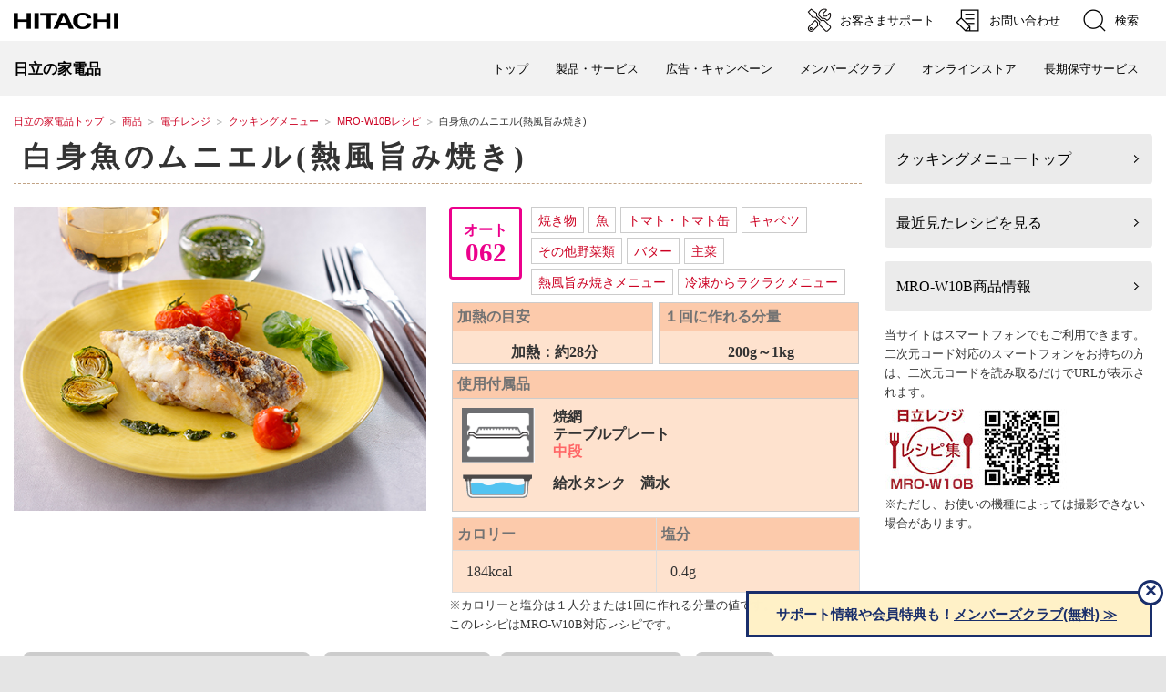

--- FILE ---
content_type: text/html
request_url: https://kadenfan.hitachi.co.jp/range/recipe/mro-w10b/s/A062.html
body_size: 5508
content:
<!DOCTYPE html>
<html lang="ja">
<head>
<meta http-equiv="Content-Type" content="text/html; charset=UTF-8" />
<meta http-equiv="Content-Style-Type" content="text/css" />
<meta http-equiv="Content-Script-Type" content="text/javascript" />
<meta http-equiv="X-UA-Compatible" content="IE=edge"/>
<meta http-equiv="Content-Language" content="ja" />
<meta name="viewport" content="width=device-width, initial-scale=1.0, user-scalable=no, minimum-scale=1.0, maximum-scale=1.0">
<meta name="format-detection" content="telephone=no" />
<meta name="Author" content="Hitachi Global Life Solutions, Inc." />
<meta name="Robots" content="INDEX, FOLLOW" />
<meta name="Description" content="日立の家電品に関するさまざまな情報をご紹介するサイトです。商品情報、お客様サポート（よくあるご質問、部品・消耗品、取扱説明書検索、日立のお店検索、お問い合わせ）等の情報がご覧いただけます。" />
<meta name="Keywords" content="日立, 日立製作所, HITACHI, hitachi, 日立家電, 日立の家電品, 電気製品, 電化製品, 家電メーカー, 調理, 家事・生活、空調・冷暖房, よくあるご質問, 部品・消耗品, お問い合わせ, カタログ, 取扱説明書" />

<script type="text/javascript" src="/inc/meta_sub.js"></script>
<script type="text/javascript" src="https://ajax.microsoft.com/ajax/jquery.templates/beta1/jquery.tmpl.js"></script>
<link rel="apple-touch-icon" href="/range/recipe/mro-w10b/image/apple-touch-icon.jpg" />
<link rel="stylesheet" media="screen and (max-width:768px)" href="/range/recipe/css/sp2021.css">
<link rel="stylesheet" media="print, screen and (min-width:769px)" href="/range/recipe/css/recipe2021.css" type="text/css">
<title>白身魚のムニエル(熱風旨み焼き)：日立の家電品</title>
<script type="text/javascript" src="/js/jp/r1/jquery.1.10.2.js" charset="Shift_JIS"></script>
<script type="text/javascript">
setStorage();
</script>
<style>
#Contents{
  background-color: #fff!important;
}
</style>
</head>
<body>
<p id="top"><a href="#body">ページの本文へ</a></p>
<div class="HideRWD">
<script type="text/javascript" src="/inc/header_range.js"></script>
<div id="TopicPath">
<ul>
<li class="FirstItem"><a href="/">日立の家電品トップ</a></li>
<li><a href="/products/">商品</a></li>
<li><a href="/range/">電子レンジ</a></li>
<li><a href="/range/recipe/">クッキングメニュー</a></li>
<li><a href="/range/recipe/mro-w10b/">MRO-W10Bレシピ</a></li>
<li><strong>白身魚のムニエル(熱風旨み焼き)</strong></li>
</ul>
</div><!--/TopicPath-->
</div><!--/HideRWD-->

<div class="nav-wrap ShowRWD">
<link rel="stylesheet" media="screen and (max-width:768px)" href="/range/recipe/css/sp2021.css">
<header>
<div class="headnav">
<img src="/range/recipe/mro-vw1/sp/image/ci.jpg" width="90px">
<div class="model"><span class="title">MRO-W10B</span>
<a href="/range/recipe/mro-w10b/index.html"><img src="/range/recipe/image/home.jpg" width="25px"></a>
</div></div>
      <div class="gnav-btn">
        <div class="icon-animation">
          <span class="top"></span>
          <span class="middle"></span>
          <span class="bottom"></span>
        </div>
      </div>
    </header>
    <nav>
      <ul class="gnav">
        <li><a href="/range/recipe/mro-w10b/top.html">トップページ</a></li>
        <li><a href="/range/recipe/mro-w10b/top.html#recipemenu">レシピを探す</a></li>
        <!--li><a href="cook.html">調理分類から探す</a></li>
        <li><a href="food.html">食材から探す</a></li-->
        <li><a href="/range/recipe/mro-w10b/history.html">最近見たレシピ</a></li>
        <li><a href="/range/recipe/mro-w10b/search.html">フリーワード検索</a></li>
    </ul>
    </nav>
</div>
<script type="text/javascript" src="/range/recipe/js/sp.js" charset="utf-8"></script>

<div id="Contents">
<div class="GridSet">
<div class="Grid3 TopBorderSet">

<div class="PageTitleStyle1">
<h1><a name="body" id="body">白身魚のムニエル(熱風旨み焼き)</a></h1>
</div><!--/PageTitle-->

<div class="Section">
<div class="ColumnSet">
<div class="Column1andHalf FirstItem">
<div class="ImgOnlyStyle">




<img class="ImgGridAdjust3" src="/range/recipe/mro-w10b/image/A062.jpg" alt="白身魚のムニエル(熱風旨み焼き)" width="100%" onerror="this.src='/range/recipe/image/noimage.jpg'" />






</div>
</div><!--Column1-->
<div class="Column1andHalf LastItem">
<div class="RangeMenu">
<div class="MenuNumBox">
<div class="MenuNumAu">オート<br><span>062</span></div>
</div>

<div class="Category">
<ul>
<li><a href="../cook003.html" rel="tag" class="label category cook003">焼き物</a></li> <li><a href="../food002001.html" rel="tag" class="label category food002001">魚</a></li> <li><a href="../food003008.html" rel="tag" class="label category food003008">トマト・トマト缶</a></li> <li><a href="../food003011.html" rel="tag" class="label category food003011">キャベツ</a></li> <li><a href="../food003014.html" rel="tag" class="label category food003014">その他野菜類</a></li> <li><a href="../food005005.html" rel="tag" class="label category food005005">バター</a></li> <li><a href="../genre001.html" rel="tag" class="label category genre001">主菜</a></li> <li><a href="../genre004.html" rel="tag" class="label category genre004">熱風旨み焼きメニュー</a></li> <li><a href="../genre008.html" rel="tag" class="label category genre008">冷凍からラクラクメニュー</a></li>
</ul>
</div><!--/Category-->
<div class="flex-container">
<div class="flex-item  chart_table">
<h3>加熱の目安</h3>
<p class="left_heat">加熱：約28分</p>
</div>

<div class="flex-item chart_table">
<h3>１回に作れる分量</h3>
<p class="left_quantity">200g～1kg</p>
</div>


<div class="flex-item chart_table">

<h3>使用付属品</h3><p><img class="prate" src="/range/recipe/mro-w10b/image/prate009.png"><span class="partsimage">焼網<br>テーブルプレート<br><span class="point">中段</span><br></span></p>
<p><img class="prate" src="/range/recipe/mro-w10b/image/mansui.gif"><span class="partsimage">給水タンク　満水</span></p>
</div>
</div><!--/flex-container-->
<table class="chart_table">
<tr><th>カロリー</th><th>塩分</th></tr>
<tr><td>184kcal</td><td>0.4g</td></tr>
</table>
<p class="TextStyle2">※カロリーと塩分は１人分または1回に作れる分量の値です。</p>

<p class="TextStyle2">このレシピはMRO-W10B対応レシピです。</p>

</div><!--<span class="point">angeMenu-->
</div><!--/Column2-->
</div><!--/ColumnSet-->
</div><!--/Section-->
<div class="rc_tool">
<a href="../magazine/A062.html" class="pdf" target="_blank"><div class="rc_print"><i class="fas fa-print"></i>
<span>このレシピを印刷(印刷用ページ表示）</span></div></a>
<a href="mailto:?Subject=白身魚のムニエル(熱風旨み焼き)の材料URL情報&amp;body=http://kadenfan.hitachi.co.jp/range/recipe/mro-w10b/m/A062.html %0d%0a※宛先にお客さまのメールアドレスを記入して送信してください。" class="matmail">
<div class="rc_matmail"><i class="fa fa-envelope" aria-hidden="true"></i>
<span>材料をメールで送信</span></div></a>
<a href="mailto:?Subject=白身魚のムニエル(熱風旨み焼き)のURL情報&amp;body=http://kadenfan.hitachi.co.jp/range/recipe/mro-w10b/s/A062.html %0d%0a※宛先にお客さまのメールアドレスを記入して送信してください。" class="recmail"><div class="rc_recmail"><i class="fa fa-envelope" aria-hidden="true"></i>
<span>レシピをメールで送信</span></div></a>
<a href="https://x.com/share?url=https://kadenfan.hitachi.co.jp/range/recipe/mro-w10b/s/A062.html&text=白身魚のムニエル(熱風旨み焼き)" class="twitter">
<div class="rc_sns"><i class="fa-brands fa-x-twitter"></i>
<span>ポスト</span></div></a>
</div>
<h2 class="Servings"><span>材料・作りかた</span></h2>
<div class="IngredientTab tabs">
<h2>材料</h2>
<ul class="TabList tab-list">
<li><a href="#_01">600g分(4人分相当)</a></li>






</ul>
<div class="tab-body">
<div class="TabContents" id="_01">
<dl class="matter">
<dt> 白身魚(たい、すずき、たらなど1切れ約100gの物)</dt><dd>4切れ</dd>
<dt> 塩、こしょう</dt><dd>各少々</dd>
<dt> バター</dt><dd>20g</dd>
<dt> 小麦粉(薄力粉)</dt><dd>小さじ2</dd>
<dt> ミニトマト</dt><dd>12個</dd>
<dt> 芽キャベツ</dt><dd>4個</dd>














</dl>
</div><!--/TabContents-->






</div>
</div>
<div class="CookingTips">
<div class="BoxPatternA">
<h2>注意</h2><div class="Inner">
<ul class="ListStyle1">
<li class="boldtext" style="background: url(/range/recipe/mro-w10b/image/tyui_shizi.jpg) no-repeat 0 2px !important;background-size: auto;background-size: 50px !important;padding: 20px 60px !important;">
*テーブルプレート、角皿の出し入れは、やけどのおそれがあるので、厚めの乾いたふきんやお手持ちのオーブン用手袋を使う*</li>

<li class="boldtext" style="background: url(/range/recipe/mro-w10b/image/tyui_kinshi.jpg) no-repeat 0 2px !important;background-size: auto;background-size: 50px !important;padding: 20px 60px !important;">
*角皿は使わない*<br>火花（スパーク)で故障・発火の原因になります。</li>



</ul></div>
</div><!--/BoxPatternA-->
</div><!--/CookingTips-->

<div  class="Section clearBoth">
<h2 class="Directions"><span>作りかた（600g分(4人分相当)）</span></h2>
<ol class="ListStyle1 rep">
<li>給水タンクに満水まで水を入れてセットする。<br>


</li>
<li class="boldtext">耐熱容器にバターを入れ<span class="mb">レンジ</span><span class="mb">200W</span><span class="mb">約1分30秒</span>で加熱して溶かす。<br>


</li>
<li class="boldtext">白身魚は、全体に塩、こしょうをして小麦粉をふり、余分な小麦粉をはたいて落とす。<br>


</li>
<li><span class="point">③</span>に<span class="point">②</span>をからめ、焼網の中央に寄せて並べ、そのまわりに野菜を並べ、取り外したテーブルプレートに置き、<span class="point">中段</span>に入れ<span class="mb">062 白身魚のムニエル(熱風旨み焼き)</span>で加熱する。<br>


</li>
















</ol>
</div><!--/Section-->
<div class="CookingTips">
<div class="BoxPatternA">
<h2>ひとくちメモ</h2><div class="Inner">
<ul class="ListStyle1 rep">
<li>好みでソースを付けて食べても良いでしょう。<br>


</li>




</ul></div>
</div><!--/BoxPatternA-->
</div><!--/CookingTips-->


<div class="point1">
<style>
.mb {
    border: 1px solid #ec008c;
    margin: 0 2px;
    padding: 0 2px;
    line-height: 180%;
}
</style>
<div class="CookingTips">
<div class="BoxPatternA">
<h2>熱風旨み焼き(魚)のアレンジレシピのコツ</h2>
<div class="Inner">
<dl class="ListStyle1">
<dt>1回に調理できる分量は、200g～1kgです</dt>
<dd>分量が多過ぎたり、少な過ぎたりするとうまく仕上がらないことがあります。</dd>
<dt>野菜を一緒に焼く場合は</dt>
<dd>●分量の目安は、魚に対して0.6 ～1倍程度の分量までです。</dd>
<dd>●ひとくち大または約5mm厚さに切り、大きさを揃えます。野菜の種類や切り方によっては焼き色がつきすぎることがあります。焼き色を抑えたいものは早めに取り出します。</dd>
<dt>冷凍保存した食材は</dt>
<dd>常温・冷蔵保存した食材と同時に調理するとうまく仕上がりません。常温・冷蔵保存の食材と冷凍保存した食材に分けて別々に加熱します。</dd>
<dt>並べかたは</dt>
<dd>焼網の中央に寄せて並べます。</dd>
<dd><img src="/range/recipe/mro-w10b/image/kotu_umamiyaki_narabekata_sakana.jpg" /></dd>
<dd>野菜も調理する場合は、魚のまわりに並べます。</dd>
<dd><img src="/range/recipe/mro-w10b/image/kotu_umamiyaki_narabekata_mix_sakana.jpg" /></dd>
<dt>アルミホイルは使わない</dt>
<dd>火花(スパーク)の原因になります。</dd>
<dt>加熱直後にドアを開けるときは</dt>
<dd>油の飛び散りなどに注意し、静かに開けてください。</dd>
<dt>いか、たこ、えびなどは調理しない</dt>
<dd>殻や皮(膜)のある物は、はじけや飛び散ることがあります。</dd>
<dt>アレンジレシピを熱風旨み焼きで調理する場合は</dt>
<dd>表を参照し、形状の種類と仕上がり調節を選択します。</dd>
<dd>
<table class="TableStyle1">
<tbody>
<tr>
<th>オートメニュー名</th>
<th>形状の種類</th>
<th>仕上がり調節</th>
<th>アレンジレシピ名</th>
</tr>
<tr>
<td rowspan="10"><span class="mb">熱風旨み焼き(魚)</span></td>
<td rowspan="5"><span class="mb">切り身</span></td>
<td rowspan="2"><span class="mb">標準(中)</span>～<span class="mb">強</span></td>
<td>塩ざけ</td>
</tr>
<tr>
<td>塩さば</td>
</tr>
<tr>
<td rowspan="3"><span class="mb">弱</span>～<span class="mb">やや弱</span></td>
<td>ぶりの照り焼き</td>
</tr>
<tr>
<td>さわらの西京焼き</td>
</tr>
<tr>
<td>白身魚のムニエル</td>
</tr>
<tr>
<td rowspan="3"><span class="mb">丸身</span></td>
<td><span class="mb">標準(中)</span>～<span class="mb">強</span></td>
<td>さんまの塩焼き</td>
</tr>
<tr>
<td rowspan="2"><span class="mb">弱</span>～<span class="mb">やや弱</span></td>
<td>白身魚の和風グリル</td>
</tr>
<tr>
<td>鯛のレモンハーブ焼き</td>
</tr>
<tr>
<td rowspan="2"><span class="mb">干物</span></td>
<td><span class="mb">標準(中)</span>～<span class="mb">強</span></td>
<td>あじの開き</td>
</tr>
<tr>
<td><span class="mb">弱</span>～<span class="mb">やや弱</span></td>
<td>さばのみりん干し</td>
</tr>
</tbody>
</table>
</dd>
</dl>
</div>
</div><!--/BoxPatternA-->
</div><!--/CookingTips-->

</div>











<div class="CookingTips">
<div class="BoxPatternA">
<h2>関連するコツ</h2><div class="Inner"><div class="point1" style="margin:0 10px;">
<a href="/range/recipe/mro-w10b/s/kotu_umamiyaki_jouzunareitou.html" target="_blank">
<div style="border: 1px solid #ccc;display: block;overflow: auto;padding: 5px;">
<div style="float: left;width: 100;margin-right: 10px;">
<img class="ImgGridAdjust3" src="/range/recipe/mro-w10x/image/noimage.jpg" alt="熱風旨み焼きメニューの上手な冷凍保存（フリージング）のコツ" onerror="this.src='/range/recipe/mro-w10x/image/noimage.jpg'" width="100px">
</div>
<div style="padding-top: 20px;">熱風旨み焼きメニューの上手な冷凍保存（フリージング）のコツ</div>
</div></a></div>









</div></div></div>
<div class="CookingTips">
<div class="BoxPatternA">
<h2>お願い</h2>
<div class="Inner">
<ul class="ListStyle1 Rc_please">
<li>調理後の加熱室の油汚れや臭いが気になるときは<span class="mb">脱臭</span>で加熱してください<br>


</li>
<li>臭いが気になるときは、換気扇を回してください <br>


</li>
<li>ドアの周りから蒸気や煙が出る場合がありますが、故障ではありません<br>


</li>


</ul></div>
</div><!--/BoxPatternA-->
</div><!--/CookingTips-->
<div class="CookingTips">
<div class="BoxPatternA">
<h2>関連するレシピ</h2><div class="Inner"><div class="point1" style="margin:0 10px;">
<a href="A027.html?id=_01">
<div style="border: 1px solid #ccc;display: block;overflow: auto;padding: 5px;">
<div style="float: left;width: 100;margin-right: 10px;">
<img class="ImgGridAdjust3" src="/range/recipe/mro-w10b/image/A027.jpg" alt="熱風旨み焼き(魚)" onerror="this.src='/range/recipe/image/noimage.jpg'" width="100px">
</div>
<div style="padding-top: 20px;">熱風旨み焼き(魚)</div>
</div></a></div>
<div class="point1" style="margin:10px 10px; 0">
<a href="N040.html?id=_01">
<div style="border: 1px solid #ccc;display: block;overflow: auto;padding: 5px;">
<div style="float: left;width: 100;margin-right: 10px;">
<img class="ImgGridAdjust3" src="/range/recipe/mro-w10b/image/N040.jpg" alt="バジルソース" onerror="this.src='/range/recipe/image/noimage.jpg'" width="100px">
</div>
<div style="padding-top: 20px;">バジルソース</div>
</div></a></div>








</div></div></div>




<div class="Section HideRWD">
<ul class="PageTop">
<li><a href="#top">ページの先頭へ</a></li>
</ul>
</div><!--/Section-->
</div><!--/Grid3-->

<div class="Grid1 HideRWD">
<div class="Section">
<ul class="IndexStyle1">
<li>
<a class="link" href="/range/recipe/">
<strong>
<span class="title" style="min-height: 0px; padding-top: 9px; padding-bottom: 9px;">クッキングメニュートップ</span>
</strong>
</a>
</li>

<li>
<a class="link" href="/range/recipe/mro-w10b/history.html">
<strong>
<span class="title" style="min-height: 0px; padding-top: 9px; padding-bottom: 9px;">最近見たレシピを見る</span>
</strong>
</a>
</li>
<li>
<a class="link" href="/range/lineup/mro-w10b/">
<strong>
<span class="title" style="min-height: 0px; padding-top: 9px; padding-bottom: 9px;">MRO-W10B商品情報</span>
</strong>
</a>
</li>
</ul>
<p class="TextStyle2 HideRWD">当サイトはスマートフォンでもご利用できます。二次元コード対応のスマートフォンをお持ちの方は、二次元コードを読み取るだけでURLが表示されます。
<br /><img class="HideRWD" src="/range/recipe/mro-w10b/image/qr_sp.jpg" />
<br />※ただし、お使いの機種によっては撮影できない場合があります。 </p>
</div><!--/Section-->
</div><!--/Grid1-->
</div><!--/GridSet-->
</div><!--/ContentsArea-->

<script>
var history_config = {
  mode: "append",
  type: "MRO-W10B",
  max_len: 10,
  recipe: {
    id : "A062",
    title : "白身魚のムニエル(熱風旨み焼き)",
  par : "1",
    image : "/range/recipe/mro-w10b/image/A062.jpg"
  }
};
</script>
<script src="/range/recipe/js/replace.js"></script>
<script src="/range/recipe/common/store.min.js"></script>
<script src="/range/recipe/common/history.js"></script>
<script type="text/javascript" src="/range/recipe/js/mat.js"></script>
<script type="text/javascript" src="/inc/footer2.js"></script>
<script>
  if (window.location.host.match("test"))
    document.write(window.location.href);
</script>
</body>
</html>

--- FILE ---
content_type: application/javascript
request_url: https://kadenfan.hitachi.co.jp/range/recipe/js/mat.js
body_size: 527
content:
$(function () {
  // URLのパラメータを取得
  var urlParam = location.search.substring(1);

  // URLにパラメータが存在する場合
  if(urlParam) {
    // 「&」が含まれている場合は「&」で分割
    var param = urlParam.split('&');

    // パラメータを格納する用の配列を用意
    var paramArray = [];

    // 用意した配列にパラメータを格納
    for (i = 0; i < param.length; i++) {
      var paramItem = param[i].split('=');
      paramArray[paramItem[0]] = paramItem[1];
    }
  }

  // URLの#以降のアンカー名で判断
  var urlHash = location.hash;


  $(window).load(function() {
    // URLにパラメータが存在する場合
    if(urlParam) {
      // タブの<a>タグのhref属性の値にパラメータidの値と同じ値が含まれている要素を選択
      var targetTabParam = $('.tab-list li a[href$="#' + paramArray.id + '"]');

      if(targetTabParam.length > 0){
        // HTML側でデフォルトで設定している'active'というクラスを削除する
        $('.tab-list li a').removeClass('active');
        // <a>タグのhref属性の値とパラメータidが同じだった場合、そのタブの<a>タグに'active'というクラスを付与する
        targetTabParam.addClass('active');
      }
    }

    // URLにアンカーが存在する場合
    if(urlHash){
      // タブの<a>タグのhref属性の値にアンカーの値と同じ値が含まれている要素を選択
      var targetTabHash = $('.tab-list li a[href$="' + urlHash + '"]');

      if(targetTabHash.length > 0){
        // HTML側でデフォルトで設定している'active'というクラスを削除する
        $('.tab-list li a').removeClass('active');
        // <a>タグのhref属性の値とアンカーが同じだった場合、そのタブの<a>タグに'active'というクラスを付与する
        targetTabHash.addClass('active');
      }
    }

    // タブ切り替えを実行
    $('.tab-body div:not('+$('.tab-list li a.active').attr('href')+')').hide();
    $('.tab-list li a').click(function(){
      $('.tab-list li a').removeClass('active');
      $(this).addClass('active');
      $('.tab-body div').hide();
      $($(this).attr('href')).fadeIn();
      return false;
    });
  });
});

--- FILE ---
content_type: application/javascript
request_url: https://kadenfan.hitachi.co.jp/inc/header_range.js
body_size: 1431
content:
document.write('<div id="HeaderArea1">\
<div class="Container Wide">\
<div id="Statement"><a href="https://kadenfan.hitachi.co.jp/"><img src="/image/jp/r1/common2/corp_id.png" alt="日立の家電品"></a></div>\
\
<div id="SupportNavi" class="SupportNaviIconText">\
<a href="/support/"><img src="/image/icon_cs.png" alt="サポート"><span>お客さまサポート</span></a>\
<a href="/support/inquiry/"><img src="/image/jp/r1/common2/icon_form.png" alt="お問い合わせ"><span>お問い合わせ</span></a>\
<button type="button" id="SupportNaviSearch" aria-expanded="false" aria-controls="SearchFormArea">\
<span><img src="/image/jp/r1/common2/icon_search.png" alt="検索"><span>検索</span></span></button>\
\
<div id="SearchFormArea">\
<div>\
<button class="BtnClose" aria-label="閉じる"></button>\
<form action="https://module.hitachi.com/search/RGN_JAPAN.html" method="get" accept-charset="UTF-8">\
<input type="hidden" name="imgsize" value="3">\
<input type="hidden" name="pagemax" value="10">\
<div class="SearchGroup">\
<input type="text" name="q" size="20" maxlength="40" accesskey="s" title="検索キーワード" placeholder="日立グループ全体から検索" autocomplete="off" class="SearchPhrease" id="MF_form_phrase">\
<button class="SearchBtn" type="submit">検索</button>\
</div>\
</form>\
</div>\
</div>\
\
</div>\
\
<button id="SpMenuBtn" aria-label="メニュー">\
<span></span>\
<span></span>\
<span></span>\
</button>\
</div></div>\
\
<div id="HeaderArea2" class="Sticky">\
<div class="Container Wide">\
<div id="SiteID"><a href="/"><span>日立の家電品</span></a></div>\
<ul id="GlobalNaviMenu">\
<li><a href="/">トップ</a></li>\
	<li class="DropDownMenu">\
		<button aria-expanded="false" aria-controls="DropdownMenu2"><span>製品・サービス</span></button>\
		<ul id="DropdownMenu2">\
			<li>\
				<a href="/products/">製品・サービス</a>\
			</li>\
			<li>\
				<button aria-expanded="false" aria-controls="DropdownMenu2-2"><span>キッチン家電・調理家電</span></button>\
				<ul id="DropdownMenu2-2">\
					<li><a href="/rei/">冷蔵庫</a></li>\
					<li><a href="/range/">電子レンジ</a></li>\
					<li><a href="/kitchen/">炊飯器</a></li>\
					<li><a href="/ih/">IHクッキングヒーター</a></li>\
					<li><a href="/toaster/">オーブントースター</a></li>\
				</ul>\
			</li>\
			<li>\
				<button aria-expanded="false" aria-controls="DropdownMenu2-3"><span>生活家電</span></button>\
				<ul id="DropdownMenu2-3">\
					<li><a href="/wash/">洗濯機・衣類乾燥機</a></li>\
					<li><a href="/clean/">クリーナー</a></li>\
					<li><a href="/futon/">ふとん乾燥機</a></li>\
					<li><a href="/steamer/">衣類スチーマー</a></li>\
					<li><a href="/iron/">アイロン</a></li>\
				</ul>\
			</li>\
			<li>\
				<button aria-expanded="false" aria-controls="DropdownMenu2-3"><span>シェーバー</span></button>\
				<ul id="DropdownMenu2-3">\
					<li><a href="/shaver/">シェーバー・バリカン</a></li>\
				</ul>\
			</li>\
			<li>\
				<button aria-expanded="false" aria-controls="DropdownMenu2-3"><span>空調家電・季節家電</span></button>\
				<ul id="DropdownMenu2-3">\
<li><a href="/ra/">エアコン</a></li>\
<li><a href="/airclean/">空気清浄機</a></li>\
<li><a href="/ziaenso/">除菌脱臭機・加湿器</a></li>\
<li><a href="/dehumidifier/">除湿機</a></li>\
<li><a href="/air/">扇風機・スリムファン</a></li>\
				</ul>\
			</li>\
			<li>\
				<button aria-expanded="false" aria-controls="DropdownMenu2-3"><span>住宅設備</span></button>\
				<ul id="DropdownMenu2-3">\
					<li><a href="/lighting/">LED照明器具</a></li>\
					<li><a href="/kyutou/">エコキュート</a></li>\
					<li><a href="/hot/">電気温水器</a></li>\
					<li><a href="/kankisen/">換気扇</a></li>\
					<li><a href="/pump/">ポンプ</a></li>\
					<li><a href="/bathroom/">浴室関連商品</a></li>\
					<li><a href="/toilet/">温水洗浄便座</a></li>\
					<li><a href="/solar/">住宅用太陽光発電システム</a></li>\
				</ul>\
			</li>\
			<li><a href="https://www.hitachi-gls.co.jp/business/">業務用機器（法人のお客さま）</a></li>\
<li>\
<button aria-expanded="false" aria-controls="DropdownMenu2-3"><span>サービス</span></button>\
<ul id="DropdownMenu2-3">\
<li><a href="https://store.kadenfan.hitachi.co.jp/store/pages/happinessplus.aspx" class="h_link01">ハピネスプラス「長期保守サービス」</a></li>\
</ul>\
</li>\
		</ul>\
	</li>\
	<li class="DropDownMenu">\
		<button aria-expanded="false" aria-controls="DropdownMenu3"><span>広告・キャンペーン</span></button>\
		<ul id="DropdownMenu3">\
			<li><a href="/ad/">CM・キャンペーン</a></li>\
			<li><a href="/happiness/">ハロー！ハピネス</a></li>\
		</ul>\
	</li>\
<li><a href="/my/">メンバーズクラブ</a></li>\
<li><a href="https://store.kadenfan.hitachi.co.jp/store/default.aspx">オンラインストア</a></li>\
<li><a href="https://store.kadenfan.hitachi.co.jp/store/pages/happinessplus.aspx" class="h_link02">長期保守サービス</a></li>\
</ul>\
</div></div>');

--- FILE ---
content_type: application/javascript
request_url: https://kadenfan.hitachi.co.jp/range/recipe/js/replace.js
body_size: -63
content:
/*$(function(){
 $('.rep').each(function(){
 var txt = $(this).html();
$(this).html(txt.replace(/A/g,'<span class="point">A</span>').replace(/B/g,'<span class="point">B</span>').replace(/C/g,'<span class="point">C</span>'));
 });
});


$(function(){
 $('.rep').each(function(){
 var txt = $(this).html();
$(this).html(txt.replace(/<span class=" point"="">/g,'').replace(/ &gt;/g,'>'));
 });
});
*/

$(function(){
 $('.matter dt').each(function(){
 var txt = $(this).html();
            $(this).html(txt.replace(/A/g,'<span class="mark_a">A</span>').replace(/B/g,'<span class="mark_b">B</span>').replace(/C/g,'<span class="mark_c">C</span>'));
 });
});

  $(function() {
$('.boldtext').each(function(){
  var txt = $(this).html();
  $(this).html(txt.replace(/\*(.*?)\*/g, '<b>$1</b>'));
});
});

--- FILE ---
content_type: application/javascript
request_url: https://kadenfan.hitachi.co.jp/range/recipe/common/history.js
body_size: 61
content:
var userAgent = window.navigator.userAgent.toLowerCase();

$(window).unload(function(){});

$(function () {
    if( history_config.mode == 'append' ) {
	setHistory();
    } else {
	showHistory();
    }

    function showHistory() {
	var item_list = store.get(history_config.type);
	if( item_list !== undefined ) {
	    $( "#historyTemplate").tmpl(item_list).appendTo( "#historyList" );
	}
    }

    function setHistory() {
	var item_list = store.get(history_config.type);

	if( item_list === undefined ) {
	    item_list = [];
	}

	var new_item_list = [];
	var type = history_config.type;
	var recipe = history_config.recipe;

	for(i in item_list) {
	    if(  item_list[i].id != recipe.id ) {
		new_item_list.push( item_list[i]  );
	    } 
	}

	new_item_list.unshift( recipe );
	new_item_list = new_item_list.slice(0,history_config.max_len);
	store.set(history_config.type, new_item_list);
    }
})


